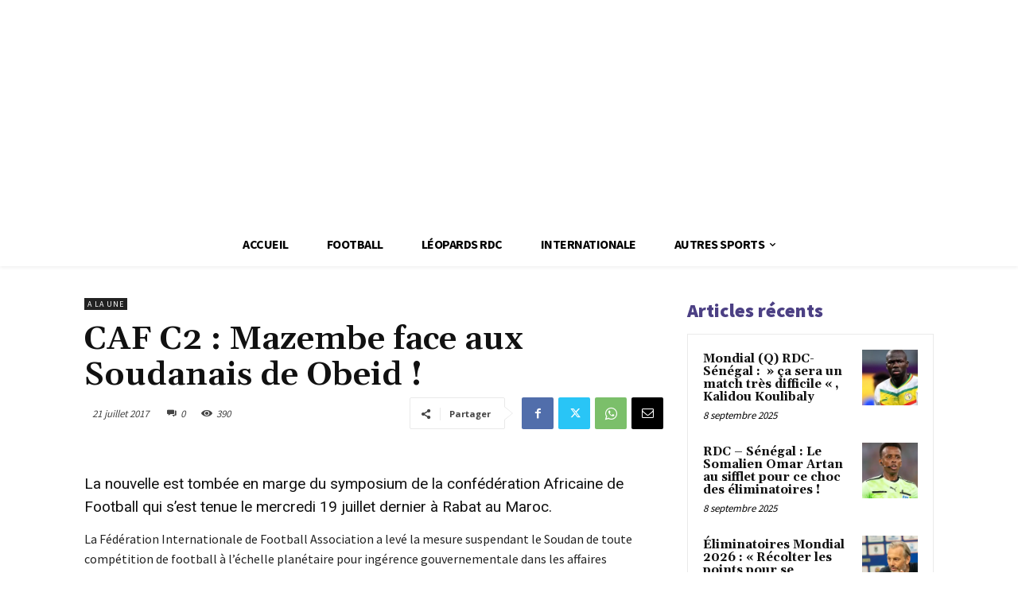

--- FILE ---
content_type: text/html; charset=utf-8
request_url: https://www.google.com/recaptcha/api2/aframe
body_size: 267
content:
<!DOCTYPE HTML><html><head><meta http-equiv="content-type" content="text/html; charset=UTF-8"></head><body><script nonce="0rAnvvoSTK8jVpdgxDLqJQ">/** Anti-fraud and anti-abuse applications only. See google.com/recaptcha */ try{var clients={'sodar':'https://pagead2.googlesyndication.com/pagead/sodar?'};window.addEventListener("message",function(a){try{if(a.source===window.parent){var b=JSON.parse(a.data);var c=clients[b['id']];if(c){var d=document.createElement('img');d.src=c+b['params']+'&rc='+(localStorage.getItem("rc::a")?sessionStorage.getItem("rc::b"):"");window.document.body.appendChild(d);sessionStorage.setItem("rc::e",parseInt(sessionStorage.getItem("rc::e")||0)+1);localStorage.setItem("rc::h",'1768835004814');}}}catch(b){}});window.parent.postMessage("_grecaptcha_ready", "*");}catch(b){}</script></body></html>